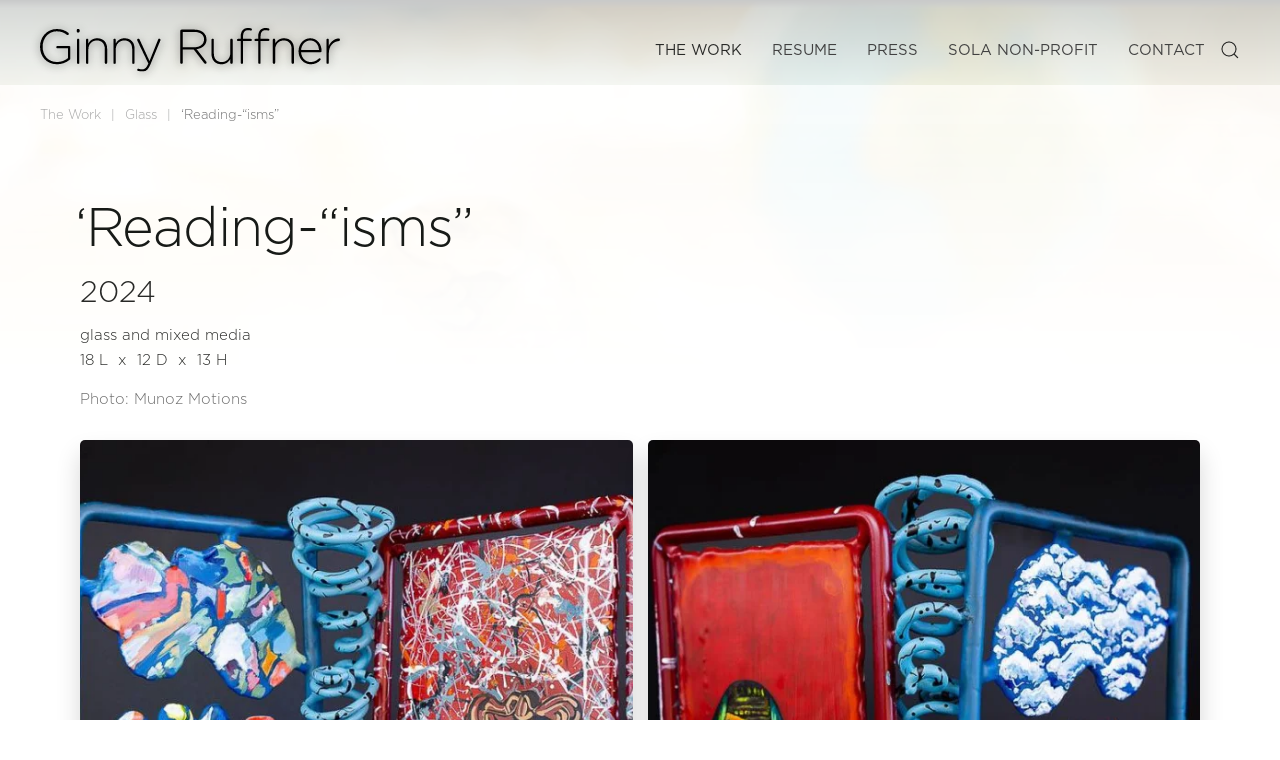

--- FILE ---
content_type: text/html; charset=utf-8
request_url: https://ginnyruffner.com/the-work/glass/untitled-tornado-book
body_size: 8007
content:
<!DOCTYPE html>
<html lang="en-gb" dir="ltr">
    <head>
        <meta name="viewport" content="width=device-width, initial-scale=1">
        <link rel="icon" href="/images/ginnyInitsLogo.png" sizes="any">
                <link rel="icon" href="/images/ginnyInitsLogo.png" type="image/svg+xml">
                <link rel="apple-touch-icon" href="/images/ginnyInitsLogo.png">
        <meta charset="utf-8">
	<meta name="robots" content="noindex, nofollow">
	<meta name="description" content="Seattle artist, Ginny Ruffner, can’t be summed up in one word, but the most commonly used term is “inspiring”.">
	<meta name="generator" content="You don't need to know this">
	<title>Ginny Ruffner, Artist - ‘Reading-“isms”</title>
	<link href="https://ginnyruffner.com/component/finder/search?format=opensearch&amp;Itemid=101" rel="search" title="OpenSearch Ginny Ruffner, Artist" type="application/opensearchdescription+xml">
<link href="/media/vendor/joomla-custom-elements/css/joomla-alert.min.css?0.2.0" rel="stylesheet">
	<link href="/media/system/css/joomla-fontawesome.min.css?4.5.3" rel="preload" as="style" onload="this.onload=null;this.rel='stylesheet'">
	<link href="/templates/yootheme_ruffner/css/theme.12.css?1758848956" rel="stylesheet">
	<link href="/templates/yootheme/css/theme.update.css?4.5.3" rel="stylesheet">
	<link href="/templates/yootheme_ruffner/css/custom.css?4.5.3" rel="stylesheet">
	<link href="/media/plg_system_jcepro/site/css/content.min.css?86aa0286b6232c4a5b58f892ce080277" rel="stylesheet">
<script src="/media/vendor/jquery/js/jquery.min.js?3.7.1"></script>
	<script src="/media/legacy/js/jquery-noconflict.min.js?504da4"></script>
	<script src="/media/vendor/awesomplete/js/awesomplete.min.js?1.1.7" defer></script>
	<script type="application/json" class="joomla-script-options new">{"joomla.jtext":{"JLIB_JS_AJAX_ERROR_OTHER":"An error has occurred while fetching the JSON data: HTTP %s status code.","JLIB_JS_AJAX_ERROR_PARSE":"A parse error has occurred while processing the following JSON data:<br><code style=\"color:inherit;white-space:pre-wrap;padding:0;margin:0;border:0;background:inherit;\">%s</code>","ERROR":"Error","MESSAGE":"Message","NOTICE":"Notice","WARNING":"Warning","JCLOSE":"Close","JOK":"OK","JOPEN":"Open"},"finder-search":{"url":"/component/finder/?task=suggestions.suggest&amp;format=json&amp;tmpl=component&amp;Itemid=101"},"system.paths":{"root":"","rootFull":"https://ginnyruffner.com/","base":"","baseFull":"https://ginnyruffner.com/"},"csrf.token":"f55955b1a919a2e5627940ccd3bd9759"}</script>
	<script src="/media/system/js/core.min.js?2cb912"></script>
	<script src="/media/com_finder/js/finder.min.js?5729ed" type="module"></script>
	<script src="/media/system/js/messages.min.js?9a4811" type="module"></script>
	<script src="/templates/yootheme/vendor/assets/uikit/dist/js/uikit.min.js?4.5.3"></script>
	<script src="/templates/yootheme/vendor/assets/uikit/dist/js/uikit-icons-soda.min.js?4.5.3"></script>
	<script src="/templates/yootheme/js/theme.js?4.5.3"></script>
	<script type="application/ld+json">{"@context":"https://schema.org","@graph":[{"@type":"Organization","@id":"https://ginnyruffner.com/#/schema/Organization/base","name":"Ginny Ruffner, Artist","url":"https://ginnyruffner.com/"},{"@type":"WebSite","@id":"https://ginnyruffner.com/#/schema/WebSite/base","url":"https://ginnyruffner.com/","name":"Ginny Ruffner, Artist","publisher":{"@id":"https://ginnyruffner.com/#/schema/Organization/base"},"potentialAction":{"@type":"SearchAction","target":"https://ginnyruffner.com/component/finder/search?q={search_term_string}&amp;Itemid=101","query-input":"required name=search_term_string"}},{"@type":"WebPage","@id":"https://ginnyruffner.com/#/schema/WebPage/base","url":"https://ginnyruffner.com/the-work/glass/untitled-tornado-book","name":"Ginny Ruffner, Artist - ‘Reading-“isms”","description":"Seattle artist, Ginny Ruffner, can’t be summed up in one word, but the most commonly used term is “inspiring”.","isPartOf":{"@id":"https://ginnyruffner.com/#/schema/WebSite/base"},"about":{"@id":"https://ginnyruffner.com/#/schema/Organization/base"},"inLanguage":"en-GB"},{"@type":"Article","@id":"https://ginnyruffner.com/#/schema/com_content/article/1010","name":"‘Reading-“isms”","headline":"‘Reading-“isms”","inLanguage":"en-GB","articleSection":"Glass","isPartOf":{"@id":"https://ginnyruffner.com/#/schema/WebPage/base"}}]}</script>
	<script>window.yootheme ||= {}; var $theme = yootheme.theme = {"i18n":{"close":{"label":"Close"},"totop":{"label":"Back to top"},"marker":{"label":"Open"},"navbarToggleIcon":{"label":"Open Menu"},"paginationPrevious":{"label":"Previous page"},"paginationNext":{"label":"Next Page"},"searchIcon":{"toggle":"Open Search","submit":"Submit Search"},"slider":{"next":"Next slide","previous":"Previous slide","slideX":"Slide %s","slideLabel":"%s of %s"},"slideshow":{"next":"Next slide","previous":"Previous slide","slideX":"Slide %s","slideLabel":"%s of %s"},"lightboxPanel":{"next":"Next slide","previous":"Previous slide","slideLabel":"%s of %s","close":"Close"}}};</script>
	<script>jQuery(function($){
      $('.gr-print-button a').attr({onclick:"window.open(this.href,'win2','status=no,toolbar=no,scrollbars=yes,titlebar=no,menubar=no,resizable=yes,width=100%,directories=no,location=no'); return false;", rel:"nofollow"});
  });

 function printDiv(divName) {
     var printContents = document.getElementsByClassName("printable-area")[0].innerHTML;
     var originalContents = document.body.innerHTML;
     document.body.innerHTML = printContents;
     window.print();
     document.body.innerHTML = originalContents;
}
<script></script>
<link rel="stylesheet" href="https://use.typekit.net/ddh3vte.css"></script>

    </head>
    <body class="">

        <div class="uk-hidden-visually uk-notification uk-notification-top-left uk-width-auto">
            <div class="uk-notification-message">
                <a href="#tm-main" class="uk-link-reset">Skip to main content</a>
            </div>
        </div>

                <div class="tm-page-container uk-clearfix">

		<!-- MH: Background rotator for Ginny's pages -->
					<div class="uk-position-cover uk-position-fixed"  id="gr-page-wrapper" >
						
<div class="uk-panel" id="module-114">

    
    <div class="uk-grid tm-grid-expand uk-child-width-1-1 uk-grid-margin">
<div class="uk-width-1-1">
    
        
            
            
            
                
                    
<div class="uk-margin" uk-slideshow="ratio: false; animation: fade; velocity: 0.3; autoplay: 1; pauseOnHover: false; ; autoplayInterval: 10000;">
    <div class="uk-position-relative">
        
            <div class="uk-slideshow-items" uk-height-viewport="offset-top: true; minHeight: 300;">                
                    <div class="el-item">

    
        
                        <div class="uk-position-cover uk-animation-kenburns uk-animation-reverse" style="-webkit-animation-duration: 20s; animation-duration: 20s;">            
                
<img src="/templates/yootheme/cache/81/ginny-4717-814d037f.webp" srcset="/templates/yootheme/cache/d9/ginny-4717-d90116a6.webp 768w, /templates/yootheme/cache/68/ginny-4717-682fc192.webp 1024w, /templates/yootheme/cache/e4/ginny-4717-e409d331.webp 1366w, /templates/yootheme/cache/60/ginny-4717-60152822.webp 1600w, /templates/yootheme/cache/91/ginny-4717-917d5a37.webp 1920w, /templates/yootheme/cache/81/ginny-4717-814d037f.webp 2800w" sizes="(max-aspect-ratio: 2800/2000) 140vh" width="2800" height="2000" alt loading="eager" class="el-image" uk-cover>
                        </div>            
        
        
        
    
</div>
                
                    <div class="el-item">

    
        
                        <div class="uk-position-cover uk-animation-kenburns uk-animation-reverse" style="-webkit-animation-duration: 20s; animation-duration: 20s;">            
                
<img src="/templates/yootheme/cache/9d/ginny-4719-9d588e3f.webp" srcset="/templates/yootheme/cache/e9/ginny-4719-e99be3af.webp 768w, /templates/yootheme/cache/11/ginny-4719-11c3e3c3.webp 1024w, /templates/yootheme/cache/9d/ginny-4719-9de5f160.webp 1366w, /templates/yootheme/cache/7c/ginny-4719-7c00a562.webp 1600w, /templates/yootheme/cache/8d/ginny-4719-8d68d777.webp 1920w, /templates/yootheme/cache/9d/ginny-4719-9d588e3f.webp 2800w" sizes="(max-aspect-ratio: 2800/2000) 140vh" width="2800" height="2000" alt loading="lazy" class="el-image" uk-cover>
                        </div>            
        
        
        
    
</div>
                
                    <div class="el-item">

    
        
                        <div class="uk-position-cover uk-animation-kenburns uk-animation-reverse" style="-webkit-animation-duration: 20s; animation-duration: 20s;">            
                
<img src="/templates/yootheme/cache/f1/ginny-4720-f13f8d79.webp" srcset="/templates/yootheme/cache/14/ginny-4720-14cf6471.webp 768w, /templates/yootheme/cache/70/ginny-4720-70554897.webp 1024w, /templates/yootheme/cache/fc/ginny-4720-fc735a34.webp 1366w, /templates/yootheme/cache/10/ginny-4720-1067a624.webp 1600w, /templates/yootheme/cache/e1/ginny-4720-e10fd431.webp 1920w, /templates/yootheme/cache/f1/ginny-4720-f13f8d79.webp 2800w" sizes="(max-aspect-ratio: 2800/2000) 140vh" width="2800" height="2000" alt loading="lazy" class="el-image" uk-cover>
                        </div>            
        
        
        
    
</div>
                
                    <div class="el-item">

    
        
                        <div class="uk-position-cover uk-animation-kenburns uk-animation-reverse" style="-webkit-animation-duration: 20s; animation-duration: 20s;">            
                
<img src="/templates/yootheme/cache/71/ginny-4725-7112a62f.webp" srcset="/templates/yootheme/cache/ea/ginny-4725-ea64bad6.webp 768w, /templates/yootheme/cache/38/ginny-4725-3819d502.webp 1024w, /templates/yootheme/cache/b4/ginny-4725-b43fc7a1.webp 1366w, /templates/yootheme/cache/90/ginny-4725-904a8d72.webp 1600w, /templates/yootheme/cache/61/ginny-4725-6122ff67.webp 1920w, /templates/yootheme/cache/71/ginny-4725-7112a62f.webp 2800w" sizes="(max-aspect-ratio: 2800/2000) 140vh" width="2800" height="2000" alt loading="lazy" class="el-image" uk-cover>
                        </div>            
        
        
        
    
</div>
                
                    <div class="el-item">

    
        
                        <div class="uk-position-cover uk-animation-kenburns uk-animation-reverse" style="-webkit-animation-duration: 20s; animation-duration: 20s;">            
                
<img src="/templates/yootheme/cache/46/ginny-1143689-4646ba96.webp" srcset="/templates/yootheme/cache/1e/ginny-1143689-1e51a288.webp 768w, /templates/yootheme/cache/b4/ginny-1143689-b43e9ce9.webp 1024w, /templates/yootheme/cache/38/ginny-1143689-38188e4a.webp 1366w, /templates/yootheme/cache/a7/ginny-1143689-a71e91cb.webp 1600w, /templates/yootheme/cache/56/ginny-1143689-5676e3de.webp 1920w, /templates/yootheme/cache/46/ginny-1143689-4646ba96.webp 2800w" sizes="(max-aspect-ratio: 2800/2000) 140vh" width="2800" height="2000" alt loading="lazy" class="el-image" uk-cover>
                        </div>            
        
        
        
    
</div>
                
                    <div class="el-item">

    
        
                        <div class="uk-position-cover uk-animation-kenburns uk-animation-reverse" style="-webkit-animation-duration: 20s; animation-duration: 20s;">            
                
<img src="/templates/yootheme/cache/34/ginny-1143706-34e62c30.webp" srcset="/templates/yootheme/cache/88/ginny-1143706-8854056c.webp 768w, /templates/yootheme/cache/13/ginny-1143706-13cfbf2f.webp 1024w, /templates/yootheme/cache/9f/ginny-1143706-9fe9ad8c.webp 1366w, /templates/yootheme/cache/d5/ginny-1143706-d5be076d.webp 1600w, /templates/yootheme/cache/24/ginny-1143706-24d67578.webp 1920w, /templates/yootheme/cache/34/ginny-1143706-34e62c30.webp 2800w" sizes="(max-aspect-ratio: 2800/2000) 140vh" width="2800" height="2000" alt loading="lazy" class="el-image" uk-cover>
                        </div>            
        
        
        
    
</div>
                
                    <div class="el-item">

    
        
                        <div class="uk-position-cover uk-animation-kenburns uk-animation-reverse" style="-webkit-animation-duration: 20s; animation-duration: 20s;">            
                
<img src="/templates/yootheme/cache/29/ginny-1143717-29b71626.webp" srcset="/templates/yootheme/cache/b1/ginny-1143717-b110e5ac.webp 768w, /templates/yootheme/cache/85/ginny-1143717-858f39b5.webp 1024w, /templates/yootheme/cache/09/ginny-1143717-09a92b16.webp 1366w, /templates/yootheme/cache/c8/ginny-1143717-c8ef3d7b.webp 1600w, /templates/yootheme/cache/39/ginny-1143717-39874f6e.webp 1920w, /templates/yootheme/cache/29/ginny-1143717-29b71626.webp 2800w" sizes="(max-aspect-ratio: 2800/2000) 140vh" width="2800" height="2000" alt loading="lazy" class="el-image" uk-cover>
                        </div>            
        
        
        
    
</div>
                
                    <div class="el-item">

    
        
                        <div class="uk-position-cover uk-animation-kenburns uk-animation-reverse" style="-webkit-animation-duration: 20s; animation-duration: 20s;">            
                
<img src="/templates/yootheme/cache/35/ginny-1143719-35a29b66.webp" srcset="/templates/yootheme/cache/81/ginny-1143719-818a10a5.webp 768w, /templates/yootheme/cache/fc/ginny-1143719-fc631be4.webp 1024w, /templates/yootheme/cache/70/ginny-1143719-70450947.webp 1366w, /templates/yootheme/cache/d4/ginny-1143719-d4fab03b.webp 1600w, /templates/yootheme/cache/25/ginny-1143719-2592c22e.webp 1920w, /templates/yootheme/cache/35/ginny-1143719-35a29b66.webp 2800w" sizes="(max-aspect-ratio: 2800/2000) 140vh" width="2800" height="2000" alt loading="lazy" class="el-image" uk-cover>
                        </div>            
        
        
        
    
</div>
                
                    <div class="el-item">

    
        
                        <div class="uk-position-cover uk-animation-kenburns uk-animation-reverse" style="-webkit-animation-duration: 20s; animation-duration: 20s;">            
                
<img src="/templates/yootheme/cache/1e/ginny-1143721-1ed66edb.webp" srcset="/templates/yootheme/cache/94/ginny-1143721-94c907da.webp 768w, /templates/yootheme/cache/3c/ginny-1143721-3ccc345e.webp 1024w, /templates/yootheme/cache/b0/ginny-1143721-b0ea26fd.webp 1366w, /templates/yootheme/cache/ff/ginny-1143721-ff8e4586.webp 1600w, /templates/yootheme/cache/0e/ginny-1143721-0ee63793.webp 1920w, /templates/yootheme/cache/1e/ginny-1143721-1ed66edb.webp 2800w" sizes="(max-aspect-ratio: 2800/2000) 140vh" width="2800" height="2000" alt loading="lazy" class="el-image" uk-cover>
                        </div>            
        
        
        
    
</div>
                
                    <div class="el-item">

    
        
                        <div class="uk-position-cover uk-animation-kenburns uk-animation-reverse" style="-webkit-animation-duration: 20s; animation-duration: 20s;">            
                
<img src="/templates/yootheme/cache/9e/ginny-1143724-9efb458d.webp" srcset="/templates/yootheme/cache/6a/ginny-1143724-6a62d97d.webp 768w, /templates/yootheme/cache/74/ginny-1143724-7480a9cb.webp 1024w, /templates/yootheme/cache/f8/ginny-1143724-f8a6bb68.webp 1366w, /templates/yootheme/cache/7f/ginny-1143724-7fa36ed0.webp 1600w, /templates/yootheme/cache/8e/ginny-1143724-8ecb1cc5.webp 1920w, /templates/yootheme/cache/9e/ginny-1143724-9efb458d.webp 2800w" sizes="(max-aspect-ratio: 2800/2000) 140vh" width="2800" height="2000" alt loading="lazy" class="el-image" uk-cover>
                        </div>            
        
        
        
    
</div>
                
                    <div class="el-item">

    
        
                        <div class="uk-position-cover uk-animation-kenburns uk-animation-reverse" style="-webkit-animation-duration: 20s; animation-duration: 20s;">            
                
<img src="/templates/yootheme/cache/34/ginny-1143731-34fe56b9.webp" srcset="/templates/yootheme/cache/35/ginny-1143731-35f08334.webp 768w, /templates/yootheme/cache/7b/ginny-1143731-7bdfc2a5.webp 1024w, /templates/yootheme/cache/f7/ginny-1143731-f7f9d006.webp 1366w, /templates/yootheme/cache/d5/ginny-1143731-d5a67de4.webp 1600w, /templates/yootheme/cache/24/ginny-1143731-24ce0ff1.webp 1920w, /templates/yootheme/cache/34/ginny-1143731-34fe56b9.webp 2800w" sizes="(max-aspect-ratio: 2800/2000) 140vh" width="2800" height="2000" alt loading="lazy" class="el-image" uk-cover>
                        </div>            
        
        
        
    
</div>
                
                    <div class="el-item">

    
        
                        <div class="uk-position-cover uk-animation-kenburns uk-animation-reverse" style="-webkit-animation-duration: 20s; animation-duration: 20s;">            
                
<img src="/templates/yootheme/cache/2b/ginny-1143742-2b12e49a.webp" srcset="/templates/yootheme/cache/07/ginny-1143742-07f7a69e.webp 768w, /templates/yootheme/cache/4d/ginny-1143742-4dee8f76.webp 1024w, /templates/yootheme/cache/c1/ginny-1143742-c1c89dd5.webp 1366w, /templates/yootheme/cache/ca/ginny-1143742-ca4acfc7.webp 1600w, /templates/yootheme/cache/3b/ginny-1143742-3b22bdd2.webp 1920w, /templates/yootheme/cache/2b/ginny-1143742-2b12e49a.webp 2800w" sizes="(max-aspect-ratio: 2800/2000) 140vh" width="2800" height="2000" alt loading="lazy" class="el-image" uk-cover>
                        </div>            
        
        
        
    
</div>
                            </div>
        
        
        
    </div>
    
</div>
                
            
        
    
</div></div>
</div>

					</div>
		<!-- End rotator position -->
		
		
            
            
        
                


<header class="tm-header-mobile uk-hidden@m">


    
        <div class="uk-navbar-container">

            <div class="uk-container uk-container-expand">
                <nav class="uk-navbar" uk-navbar="{&quot;align&quot;:&quot;center&quot;,&quot;container&quot;:&quot;.tm-header-mobile&quot;,&quot;boundary&quot;:&quot;.tm-header-mobile .uk-navbar-container&quot;}">

                                        <div class="uk-navbar-left ">

                        
                                                    <a uk-toggle href="#tm-dialog-mobile" class="uk-navbar-toggle">

        
        <div uk-navbar-toggle-icon></div>

        
    </a>
                        
                        
                    </div>
                    
                                        <div class="uk-navbar-center">

                                                    <a href="https://ginnyruffner.com/" aria-label="Back to home" class="uk-logo uk-navbar-item">
    <img alt="Ginny Ruffner, Artist" loading="eager" width="200" height="29" src="/images/logo.svg"></a>
                        
                        
                    </div>
                    
                    
                </nav>
            </div>

        </div>

    



        <div id="tm-dialog-mobile" uk-offcanvas="container: true; overlay: true" mode="slide">
        <div class="uk-offcanvas-bar uk-flex uk-flex-column">

                        <button class="uk-offcanvas-close uk-close-large" type="button" uk-close uk-toggle="cls: uk-close-large; mode: media; media: @s"></button>
            
                        <div class="uk-margin-auto-bottom">
                
<div class="uk-grid uk-child-width-1-1" uk-grid>    <div>
<div class="uk-panel" id="module-menu-dialog-mobile">

    
    
<ul class="uk-nav uk-nav-default uk-nav-accordion" uk-nav="targets: &gt; .js-accordion">
    
	<li class="item-147 uk-active js-accordion uk-open uk-parent"><a href>The Work <span uk-nav-parent-icon></span></a>
	<ul class="uk-nav-sub">

		<li class="item-338"><a href="/the-work/ginny-ruffners-ar-app">Ruffner's AR App</a></li>
		<li class="item-148"><a href="/the-work/augmented-reality">Augmented Reality</a></li>
		<li class="item-149 uk-active"><a href="/the-work/glass">Glass</a></li>
		<li class="item-150"><a href="/the-work/metal">Metal and Glass</a></li>
		<li class="item-401"><a href="/the-work/paintings">Paintings</a></li>
		<li class="item-151"><a href="/the-work/commissions">Commissions</a></li>
		<li class="item-152"><a href="/the-work/public-art">Public Art</a></li>
		<li class="item-153"><a href="/the-work/installations">Installations</a></li>
		<li class="item-154"><a href="/the-work/books">Books</a></li>
		<li class="item-155"><a href="/the-work/works-on-paper">Works on Paper</a></li></ul></li>
	<li class="item-138 js-accordion uk-parent"><a href>Resume <span uk-nav-parent-icon></span></a>
	<ul class="uk-nav-sub">

		<li class="item-139"><a href="/resume/museum-collections">Museum Collections</a></li>
		<li class="item-140"><a href="/resume/public-collections">Public Collections</a></li>
		<li class="item-141"><a href="/resume/solo-exhibitions">Solo Exhibitions</a></li>
		<li class="item-142"><a href="/resume/installations">Installations</a></li>
		<li class="item-143"><a href="/resume/selected-group-exhibitions">Selected Group Exhibitions</a></li>
		<li class="item-144"><a href="/resume/public-art">Public Art</a></li>
		<li class="item-145"><a href="/resume/honors">Honors</a></li>
		<li class="item-146"><a href="/resume/lectures">Lectures</a></li>
		<li class="item-284"><a href="/resume/teaching-residencies">Teaching/Residencies</a></li>
		<li class="item-285"><a href="/resume/other-professional-experience">Other Professional Experience</a></li>
		<li class="item-286"><a href="/resume/education">Education</a></li>
		<li class="item-287"><a href="/resume/articles-in-print">Articles in Print</a></li>
		<li class="item-288"><a href="/resume/online-articles">Online Articles</a></li>
		<li class="item-289"><a href="/resume/inclusion-in-these-books">Inclusion in These Books</a></li>
		<li class="item-290"><a href="/resume/authored-publications">Authored Publications</a></li>
		<li class="item-353"><a href="/resume/the-movie">The Movie</a></li></ul></li>
	<li class="item-170"><a href="/press">Press</a></li>
	<li class="item-174 uk-nav-header">Events</li>
	<li class="item-175"><a href="http://solaseattle.org/" target="_blank">SOLA Non-profit</a></li>
	<li class="item-176"><a href="/contact">Contact</a></li></ul>

</div>
</div>    <div>
<div class="uk-panel" id="module-tm-4">

    
    

    <form id="search-tm-4" action="/component/finder/search?Itemid=101" method="get" role="search" class="uk-search js-finder-searchform uk-search-default uk-width-1-1"><span uk-search-icon></span><input name="q" class="js-finder-search-query uk-search-input" placeholder="Search" required aria-label="Search" type="search"><input type="hidden" name="Itemid" value="101"></form>
    

</div>
</div></div>
            </div>
            
            
        </div>
    </div>
    
    
    

</header>




<header class="tm-header uk-visible@m">



        <div uk-sticky media="@m" show-on-up animation="uk-animation-slide-top" cls-active="uk-navbar-sticky" sel-target=".uk-navbar-container">
    
        <div class="uk-navbar-container">

            <div class="uk-container tm-page-width">
                <nav class="uk-navbar" uk-navbar="{&quot;align&quot;:&quot;center&quot;,&quot;container&quot;:&quot;.tm-header &gt; [uk-sticky]&quot;,&quot;boundary&quot;:&quot;.tm-header .uk-navbar-container&quot;}">

                                        <div class="uk-navbar-left ">

                                                    <a href="https://ginnyruffner.com/" aria-label="Back to home" class="uk-logo uk-navbar-item">
    <img alt="Ginny Ruffner, Artist" loading="eager" width="300" height="44" src="/images/logo.svg"><picture>
<source type="image/webp" srcset="/templates/yootheme/cache/33/logo_white-33feb3ad.webp 300w, /templates/yootheme/cache/5c/logo_white-5c2918e3.webp 599w, /templates/yootheme/cache/66/logo_white-66ca027a.webp 600w" sizes="(min-width: 300px) 300px">
<img class="uk-logo-inverse" alt="Ginny Ruffner, Artist" loading="eager" src="/templates/yootheme/cache/d4/logo_white-d4ce7e6e.png" width="300" height="52">
</picture></a>
                        
                        
                        
                    </div>
                    
                    
                                        <div class="uk-navbar-right">

                                                    
<ul class="uk-navbar-nav">
    
	<li class="item-147 uk-active uk-parent"><a href role="button">The Work</a>
	<div class="uk-drop uk-navbar-dropdown uk-navbar-dropdown-width-3" mode="hover" pos="bottom-center"><div class="uk-drop-grid uk-child-width-1-3" uk-grid><div><ul class="uk-nav uk-navbar-dropdown-nav">

		<li class="item-338"><a href="/the-work/ginny-ruffners-ar-app">Ruffner's AR App</a></li>
		<li class="item-148"><a href="/the-work/augmented-reality">Augmented Reality</a></li>
		<li class="item-149 uk-active"><a href="/the-work/glass">Glass</a></li>
		<li class="item-150"><a href="/the-work/metal">Metal and Glass</a></li></ul></div><div><ul class="uk-nav uk-navbar-dropdown-nav">

		<li class="item-401"><a href="/the-work/paintings">Paintings</a></li>
		<li class="item-151"><a href="/the-work/commissions">Commissions</a></li>
		<li class="item-152"><a href="/the-work/public-art">Public Art</a></li></ul></div><div><ul class="uk-nav uk-navbar-dropdown-nav">

		<li class="item-153"><a href="/the-work/installations">Installations</a></li>
		<li class="item-154"><a href="/the-work/books">Books</a></li>
		<li class="item-155"><a href="/the-work/works-on-paper">Works on Paper</a></li></ul></div></div></div></li>
	<li class="item-138 uk-parent"><a href role="button">Resume</a>
	<div class="uk-drop uk-navbar-dropdown uk-navbar-dropdown-width-3" mode="hover" pos="bottom-center"><div class="uk-drop-grid uk-child-width-1-3" uk-grid><div><ul class="uk-nav uk-navbar-dropdown-nav">

		<li class="item-139"><a href="/resume/museum-collections">Museum Collections</a></li>
		<li class="item-140"><a href="/resume/public-collections">Public Collections</a></li>
		<li class="item-141"><a href="/resume/solo-exhibitions">Solo Exhibitions</a></li>
		<li class="item-142"><a href="/resume/installations">Installations</a></li>
		<li class="item-143"><a href="/resume/selected-group-exhibitions">Selected Group Exhibitions</a></li>
		<li class="item-144"><a href="/resume/public-art">Public Art</a></li></ul></div><div><ul class="uk-nav uk-navbar-dropdown-nav">

		<li class="item-145"><a href="/resume/honors">Honors</a></li>
		<li class="item-146"><a href="/resume/lectures">Lectures</a></li>
		<li class="item-284"><a href="/resume/teaching-residencies">Teaching/Residencies</a></li>
		<li class="item-285"><a href="/resume/other-professional-experience">Other Professional Experience</a></li>
		<li class="item-286"><a href="/resume/education">Education</a></li></ul></div><div><ul class="uk-nav uk-navbar-dropdown-nav">

		<li class="item-287"><a href="/resume/articles-in-print">Articles in Print</a></li>
		<li class="item-288"><a href="/resume/online-articles">Online Articles</a></li>
		<li class="item-289"><a href="/resume/inclusion-in-these-books">Inclusion in These Books</a></li>
		<li class="item-290"><a href="/resume/authored-publications">Authored Publications</a></li>
		<li class="item-353"><a href="/resume/the-movie">The Movie</a></li></ul></div></div></div></li>
	<li class="item-170"><a href="/press">Press</a></li>
	<li class="item-175"><a href="http://solaseattle.org/" target="_blank">SOLA Non-profit</a></li>
	<li class="item-176"><a href="/contact">Contact</a></li></ul>

                        
                                                    

    <a class="uk-navbar-toggle" id="module-tm-3" href="#search-tm-3-search" uk-search-icon uk-toggle></a>

    <div uk-modal id="search-tm-3-search" class="uk-modal">
        <div class="uk-modal-dialog uk-modal-body">

            
            
                <form id="search-tm-3" action="/component/finder/search?Itemid=101" method="get" role="search" class="uk-search js-finder-searchform uk-width-1-1 uk-search-medium"><span uk-search-icon></span><input name="q" class="js-finder-search-query uk-search-input" placeholder="Search" required aria-label="Search" type="search" autofocus><input type="hidden" name="Itemid" value="101"></form>
                
            
        </div>
    </div>


                        
                    </div>
                    
                </nav>
            </div>

        </div>

        </div>
    







</header>

        
        <div class="tm-page uk-margin-auto tm-page-margin-top tm-page-margin-bottom">

            
            

            <main id="tm-main" >

                
                <div id="system-message-container" aria-live="polite"></div>

                <!-- Builder #template-3P6m2sE1 --><style class="uk-margin-remove-adjacent">#template-3P6m2sE1\#0 .fs-grid-text-3, #template-3P6m2sE1\#0 .fs-grid-text-4, #template-3P6m2sE1\#0 .fs-grid-text-10{line-height: 1.2em;}#template-3P6m2sE1\#0 .fs-grid-fieldset-4{margin-top: 5px;}#template-3P6m2sE1\#0 .fs-grid-fieldset-6, #template-3P6m2sE1\#0 .fs-grid-fieldset-7, #template-3P6m2sE1\#0 .fs-grid-fieldset-8{margin: 0; display: flex; width: auto; justify-content: flex-start;}#template-3P6m2sE1\#0 .fs-grid-fieldset-7, #template-3P6m2sE1\#0 .fs-grid-fieldset-8{padding-left: 10px;}#template-3P6m2sE1\#0 .fs-grid-text-6, #template-3P6m2sE1\#0 .fs-grid-text-7, #template-3P6m2sE1\#0 .fs-grid-text-8{line-height: 1.8em;}</style>
<div class="uk-section-default uk-section uk-section-xsmall uk-padding-remove-bottom">
    
        
        
        
            
                                <div class="uk-container">                
                    <div class="uk-grid tm-grid-expand uk-child-width-1-1 uk-margin-large">
<div class="uk-width-1-1">
    
        
            
            
            
                
                    

<nav aria-label="Breadcrumb">
    <ul class="uk-breadcrumb uk-margin-remove-bottom" vocab="https://schema.org/" typeof="BreadcrumbList">
    
            <li class="uk-disabled">
            <a>The Work</a>
            </li>    
            <li property="itemListElement" typeof="ListItem">            <a href="/the-work/glass" property="item" typeof="WebPage"><span property="name">Glass</span></a>
            <meta property="position" content="1">
            </li>    
            <li property="itemListElement" typeof="ListItem">            <span property="name" aria-current="page">‘Reading-“isms”</span>            <meta property="position" content="2">
            </li>    
    </ul>
</nav>

                
            
        
    
</div></div>
                                </div>                
            
        
    
</div>
<div class="uk-section-default uk-section uk-section-small uk-padding-remove-top">
    
        
        
        
            
                                <div class="uk-container">                
                    <div class="uk-grid tm-grid-expand uk-child-width-1-1 uk-grid-margin">
<div class="uk-grid-item-match uk-width-1-1">
        <div class="uk-tile-default uk-tile">    
        
            
            
            
                
                    
<div class="fs-grid uk-inline uk-margin uk-text-center" id="template-3P6m2sE1#0">
    

            <div id="js-ea17e" class="uk-flex-middle uk-grid-column-small uk-grid-row-medium uk-grid-match uk-child-width-expand fs-load-more-container" uk-grid uk-lightbox="toggle: div.fs-load-more-item:not([style*=&quot;display: none&quot;]) a.fs-grid-lightbox-link[data-type];">                            <div class="fs-grid-item-1-container fs-load-more-item fs-mw uk-width-1-1">            
<div class="fs-grid-item-holder">




    
                
    

    
                
    

    
                
    

    
                
    

    
                
    

    
                
    



<div id="Artwork Copy" class="el-item fs-grid-item-1 uk-panel uk-margin-remove-first-child uk-display-block" >


    
                        




    
                
    

    
                
    

    
                
    

    
                
    

    
                
    

    
                
    














    
                
            

                
    
        
        <div class="fs-grid-nested-1-container uk-panel">
        
        
        
        <div class="fs-grid-nested-1 uk-child-width-1-1 uk-text-left uk-grid-column-small uk-grid-row-small uk-grid-match" uk-grid>
                


    
        
        <div class="fs-grid-fieldset fs-grid-fieldset-1 fs-mw">
        <span class="uk-panel uk-margin-remove-first-child">
        
            
            
                            <h1 class="fs-grid-text fs-grid-text-1 uk-heading-small uk-margin-remove-bottom uk-margin-remove-top uk-flex-center">‘Reading-“isms”</h1>            
            
            
        
        </span>
        </div>
    

    
        
        <div class="fs-grid-fieldset fs-grid-fieldset-2 fs-mw">
        <span class="uk-panel uk-margin-remove-first-child">
        
            
            
                            <div class="fs-grid-text fs-grid-text-2 uk-h2 uk-margin-remove-bottom uk-margin-remove-top uk-flex-center">2024</div>            
            
            
        
        </span>
        </div>
    

    
        
        <div class="fs-grid-fieldset fs-grid-fieldset-3 fs-mw">
        <span class="uk-panel uk-margin-remove-first-child">
        
            
            
                            <span class="fs-grid-text fs-grid-text-3 uk-text-emphasis uk-margin-remove-bottom uk-margin-remove-top uk-flex-center">glass and mixed media</span>            
            
            
        
        </span>
        </div>
    

    

    

    
        
        <div class="fs-grid-fieldset fs-grid-fieldset-6 fs-mw">
        <span class="uk-panel uk-margin-remove-first-child">
        
            
            
                            <span class="fs-grid-text fs-grid-text-6 uk-text-emphasis uk-margin-remove-bottom uk-margin-remove-top uk-flex-center">18 L</span>            
            
            
        
        </span>
        </div>
    

    
        
        <div class="fs-grid-fieldset fs-grid-fieldset-7 fs-mw">
        <span class="uk-panel uk-margin-remove-first-child">
        
            
            
                            <span class="fs-grid-text fs-grid-text-7 uk-text-emphasis uk-margin-remove-bottom uk-margin-remove-top uk-flex-center">x&nbsp;&nbsp;12 D</span>            
            
            
        
        </span>
        </div>
    

    
        
        <div class="fs-grid-fieldset fs-grid-fieldset-8 fs-mw">
        <span class="uk-panel uk-margin-remove-first-child">
        
            
            
                            <span class="fs-grid-text fs-grid-text-8 uk-text-emphasis uk-margin-remove-bottom uk-margin-remove-top uk-flex-center">x&nbsp;&nbsp;13 H</span>            
            
            
        
        </span>
        </div>
    

    
        
        <div class="fs-grid-fieldset fs-grid-fieldset-9 fs-mw">
        <span class="uk-panel uk-margin-remove-first-child">
        
            
            
                            <div class="fs-grid-text fs-grid-text-9 uk-meta uk-flex-center">Photo: Munoz Motions</div>            
            
            
        
        </span>
        </div>
    

    

    

    

    

    

    

    

    

    

    

    

        </div>
        

        

        </div>
    

                
    

                
    

                
    

                
    

                
    
        









    
                
    

    
                
    

    
                
    

    
                
    

    
                
            

                
    

                
    

                
    

                
    

                
    

                
    
        








    
                
    

    
                
            

                
    

                
    

                
    

                
    

                
    

                
    
        

            
    


</div>




    
                
    

    
                
    

    
                
    

    
                
    

    
                
    

    
                
    



</div>            </div>                                <div class="fs-grid-item-2-container fs-load-more-item fs-mw">            
<div class="fs-grid-item-holder">




    
                
    

    
                
    

    
                
    

    
                
    

    
                
    

    
                
    



<div class="el-item fs-grid-item-2 uk-panel uk-margin-remove-first-child uk-display-block" >


    
                        




    
                
    

    
                
    

    
                
    

    
                
    

    
                
    

    
                
    








    <div>
        




    
                
    

    
                
    

    
                
    

    
                
    

    
                
    

    
                
    



<a href="/images/thework/glass/2024/Picasso_BookA.jpg" data-type="image" class="fs-lightbox-link fs-grid-lightbox-link uk-position-relative uk-position-z-index" aria-label="Lightbox Element"><div class="uk-inline-clip uk-transition-toggle uk-border-rounded uk-box-shadow-large uk-box-shadow-hover-medium"><picture>
<source type="image/webp" srcset="/templates/yootheme/cache/17/Picasso_BookA-17deb65b.webp 600w, /templates/yootheme/cache/8c/Picasso_BookA-8cf0d980.webp 668w" sizes="(min-width: 600px) 600px">
<img src="/templates/yootheme/cache/cd/Picasso_BookA-cdb00c16.jpeg" width="600" height="600" class="el-image uk-transition-scale-down uk-transition-opaque" alt loading="lazy">
</picture></div></a>




    
                
    

    
                
    

    
                
    

    
                
    

    
                
    

    
                
    


    </div>






    
                
            

                
    
        
        <div class="fs-grid-nested-1-container uk-panel">
        
        
        
        <div class="fs-grid-nested-1 uk-child-width-1-1 uk-text-left uk-grid-column-small uk-grid-row-small uk-grid-match" uk-grid>
                


    

    

    

    

    

    

    

    

    

    

    

    

    

    

    

    

    

    

    

    

        </div>
        

        

        </div>
    

                
    

                
    

                
    

                
    

                
    
        









    
                
    

    
                
    

    
                
    

    
                
    

    
                
            

                
    

                
    

                
    

                
    

                
    

                
    
        


    <div class="uk-margin-top uk-display-block"><a href="/images/thework/glass/2024/Picasso_BookA.jpg" data-type="image" class="fs-lightbox-link fs-grid-lightbox-link uk-position-relative uk-position-z-index el-link uk-button uk-button-default" aria-label="Lightbox Element"> </a></div>





    
                
    

    
                
    

    
                
    

    
                
    

    
                
    

    
                
    


            
    


</div>




    
                
    

    
                
    

    
                
    

    
                
    

    
                
    

    
                
    



</div>            </div>                                <div class="fs-grid-item-3-container fs-load-more-item fs-mw">            
<div class="fs-grid-item-holder">




    
                
    

    
                
    

    
                
    

    
                
    

    
                
    

    
                
    



<div class="el-item fs-grid-item-3 uk-panel uk-margin-remove-first-child uk-display-block" >


    
                        




    
                
    

    
                
    

    
                
    

    
                
    

    
                
    

    
                
    








    <div>
        




    
                
    

    
                
    

    
                
    

    
                
    

    
                
    

    
                
    



<a href="/images/thework/glass/2024/Picasso_Book_Back.jpg" data-type="image" class="fs-lightbox-link fs-grid-lightbox-link uk-position-relative uk-position-z-index" aria-label="Lightbox Element"><div class="uk-inline-clip uk-transition-toggle uk-border-rounded uk-box-shadow-large uk-box-shadow-hover-medium"><picture>
<source type="image/webp" srcset="/templates/yootheme/cache/1d/Picasso_Book_Back-1ddeba71.webp 600w, /templates/yootheme/cache/86/Picasso_Book_Back-86f0d5aa.webp 668w" sizes="(min-width: 600px) 600px">
<img src="/templates/yootheme/cache/9f/Picasso_Book_Back-9fc33258.jpeg" width="600" height="600" class="el-image uk-transition-scale-down uk-transition-opaque" alt loading="lazy">
</picture></div></a>




    
                
    

    
                
    

    
                
    

    
                
    

    
                
    

    
                
    


    </div>






    
                
            

                
    
        
        <div class="fs-grid-nested-1-container uk-panel">
        
        
        
        <div class="fs-grid-nested-1 uk-child-width-1-1 uk-text-left uk-grid-column-small uk-grid-row-small uk-grid-match" uk-grid>
                


    

    

    

    

    

    

    

    

    

    

    

    

    

    

    

    

    

    

    

    

        </div>
        

        

        </div>
    

                
    

                
    

                
    

                
    

                
    
        









    
                
    

    
                
    

    
                
    

    
                
    

    
                
            

                
    

                
    

                
    

                
    

                
    

                
    
        


    <div class="uk-margin-top uk-display-block"><a href="/images/thework/glass/2024/Picasso_Book_Back.jpg" data-type="image" class="fs-lightbox-link fs-grid-lightbox-link uk-position-relative uk-position-z-index el-link uk-button uk-button-default" aria-label="Lightbox Element"> </a></div>





    
                
    

    
                
    

    
                
    

    
                
    

    
                
    

    
                
    


            
    


</div>




    
                
    

    
                
    

    
                
    

    
                
    

    
                
    

    
                
    



</div>            </div>                            </div>
    


</div>
                
            
        
        </div>    
</div></div>
                                </div>                
            
        
    
</div>

                
            </main>

            

                        <footer>
                <!-- Builder #footer --><style class="uk-margin-remove-adjacent">#footer\#0{background-color: #fff;}</style>
<div id="footer#0" class="uk-section-muted uk-section uk-section-small">
    
        
        
        
            
                                <div class="uk-container">                
                    <div class="uk-grid tm-grid-expand uk-grid-margin" uk-grid>
<div class="uk-grid-item-match uk-flex-middle uk-width-expand@m">
    
        
            
            
                        <div class="uk-panel uk-width-1-1">            
                
                    
<div class="uk-margin-small" uk-scrollspy="target: [uk-scrollspy-class];">
        <a class="el-link" href="/"><img src="/images/logo.svg" width="160" height="23" class="el-image uk-text-primary" alt="Ginny Ruffner, Artist" loading="lazy" uk-svg></a>    
    
</div><div class="uk-panel uk-text-small uk-margin uk-margin-remove-top">©<script>document.write(new Date().getFullYear())</script>
 Ginny Ruffner, All Rights Reserved</div>
                
                        </div>            
        
    
</div>
<div class="uk-width-large@m">
    
        
            
            
            
                
                    
                
            
        
    
</div>
<div class="uk-grid-item-match uk-flex-middle uk-width-expand@m">
    
        
            
            
                        <div class="uk-panel uk-width-1-1">            
                
                    
<div class="uk-margin uk-text-center" uk-scrollspy="target: [uk-scrollspy-class];">    <ul class="uk-child-width-auto uk-grid-small uk-flex-inline uk-flex-middle" uk-grid>
            <li class="el-item">
<a class="el-link uk-icon-button" href="https://www.facebook.com/ginny.ruffner" rel="noreferrer"><span uk-icon="icon: facebook;"></span></a></li>
            <li class="el-item">
<a class="el-link uk-icon-button" href="https://www.instagram.com/ginnyruffner/" rel="noreferrer"><span uk-icon="icon: instagram;"></span></a></li>
    
    </ul></div>
                
                        </div>            
        
    
</div></div>
                                </div>                
            
        
    
</div>            </footer>
            
        </div>

                </div>
        
        

    </body>
</html>


--- FILE ---
content_type: text/css
request_url: https://ginnyruffner.com/templates/yootheme_ruffner/css/custom.css?4.5.3
body_size: -19
content:
.uk-logo {
  -webkit-filter: drop-shadow(0 1px 4px rgba(7, 9, 7, 0.5));
  filter: drop-shadow(0 1px 4px rgba(7, 9, 7, 0.5));
}
#gr-page-wrapper {
  background-color: #c9cac9;
  background-image: linear-gradient(to bottom, #e1e3e1, #9e9f9e);
}


--- FILE ---
content_type: image/svg+xml
request_url: https://ginnyruffner.com/images/logo.svg
body_size: 1637
content:
<svg xmlns="http://www.w3.org/2000/svg" viewBox="0 0 793.1704 114.6934"><title>Asset 1</title><g id="Layer_2" data-name="Layer 2"><g id="Layer_1-2" data-name="Layer 1"><path d="M9.3442,64.2529v-.2563c0-24.1929,17.5371-46.3379,44.29-46.3379,13.4409,0,22.2734,3.7119,30.5938,9.9844A3.3718,3.3718,0,0,1,82.18,33.6592a3.4452,3.4452,0,0,1-2.0479-.896c-6.9126-5.376-14.4648-9.0884-26.8813-9.0884-21.7612,0-36.9937,18.4331-36.9937,40.0659v.2559c0,23.1694,14.4648,40.45,38.4019,40.45A46.0153,46.0153,0,0,0,83.2041,94.2061V68.4771H55.2988a3.0723,3.0723,0,0,1,0-6.1445H86.2759a3.3886,3.3886,0,0,1,3.3281,3.3281V94.9741a5.44,5.44,0,0,1-2.3037,3.84A53.4509,53.4509,0,0,1,54.4023,110.335C26.1133,110.335,9.3442,89.47,9.3442,64.2529Z" transform="translate(-9.3442 -14.9702)"/><path d="M106.2915,21.1147a3.7716,3.7716,0,0,1,3.84-3.84,3.88,3.88,0,0,1,3.9683,3.84V23.291a3.88,3.88,0,0,1-3.9683,3.84,3.7715,3.7715,0,0,1-3.84-3.84Zm.7681,25.0894a3.1366,3.1366,0,1,1,6.272,0v59.9067a2.9919,2.9919,0,0,1-3.0718,3.2,3.0927,3.0927,0,0,1-3.2-3.2Z" transform="translate(-9.3442 -14.9702)"/><path d="M130.8667,46.2041a3.1366,3.1366,0,1,1,6.272,0v9.4722c4.3525-7.68,11.6484-13.6968,23.5532-13.6968,16.5127,0,26.1133,11.2646,26.1133,26.8813v37.25a2.9923,2.9923,0,0,1-3.0723,3.2,3.093,3.093,0,0,1-3.2-3.2V70.0132c0-13.4409-7.5522-22.2734-20.7368-22.2734-12.8008,0-22.6572,9.7285-22.6572,23.2974v35.0737a2.992,2.992,0,0,1-3.0723,3.2,3.0926,3.0926,0,0,1-3.2-3.2Z" transform="translate(-9.3442 -14.9702)"/><path d="M203.3394,46.2041a3.1366,3.1366,0,1,1,6.272,0v9.4722c4.3525-7.68,11.6484-13.6968,23.5532-13.6968,16.5127,0,26.1133,11.2646,26.1133,26.8813v37.25a2.9923,2.9923,0,0,1-3.0723,3.2,3.093,3.093,0,0,1-3.2-3.2V70.0132c0-13.4409-7.5522-22.2734-20.7368-22.2734-12.8008,0-22.6572,9.7285-22.6572,23.2974v35.0737a2.992,2.992,0,0,1-3.0723,3.2,3.0926,3.0926,0,0,1-3.2-3.2Z" transform="translate(-9.3442 -14.9702)"/><path d="M268.1826,127.6157a2.7075,2.7075,0,0,1-1.7925-2.688,2.8971,2.8971,0,0,1,2.9443-2.9443,6.8386,6.8386,0,0,1,2.0483.5122,22.1147,22.1147,0,0,0,8.32,1.28c7.168,0,11.5205-4.7358,15.7446-14.4644l.3838-.896L266.6465,48.124a5.36,5.36,0,0,1-.5122-1.92,3.2,3.2,0,0,1,3.3281-3.2c1.92,0,2.688,1.1519,3.3281,2.56l26.1133,56.3228L321.689,45.3081a3.2,3.2,0,0,1,6.2725.896,3.9459,3.9459,0,0,1-.3843,1.6641L301.08,111.103c-5.76,13.6968-12.4165,18.5605-21.7612,18.5605A30.2823,30.2823,0,0,1,268.1826,127.6157Z" transform="translate(-9.3442 -14.9702)"/><path d="M380.0527,22.5229a3.389,3.389,0,0,1,3.3281-3.3281h34.3057c11.0088,0,19.8408,3.4561,25.2168,8.832a23.6247,23.6247,0,0,1,6.7852,16.6411v.2559c0,14.9766-11.1367,23.5532-26.2417,25.6011L448.92,103.5508a3.7091,3.7091,0,0,1,1.0244,2.3037,3.6173,3.6173,0,0,1-3.4561,3.4565,3.6821,3.6821,0,0,1-2.9443-1.7925L416.0225,71.6772H386.709v34.3057a3.3281,3.3281,0,0,1-6.6562,0Zm36.8657,43.1377c14.9771,0,26.1138-7.5522,26.1138-20.481v-.2559c0-12.0327-9.4727-19.585-25.7295-19.585H386.709V65.6606Z" transform="translate(-9.3442 -14.9702)"/><path d="M518.7041,106.1108a3.1369,3.1369,0,1,1-6.2725,0V96.6382c-4.3525,7.6807-11.6484,13.6968-23.5537,13.6968-16.5127,0-26.1133-11.2646-26.1133-26.8813v-37.25a2.992,2.992,0,0,1,3.0723-3.2,3.0927,3.0927,0,0,1,3.2,3.2V82.3018c0,13.44,7.5527,22.2729,20.7373,22.2729,12.8008,0,22.6572-9.7285,22.6572-23.2974V46.2041a2.992,2.992,0,0,1,3.0723-3.2,3.0927,3.0927,0,0,1,3.2,3.2Z" transform="translate(-9.3442 -14.9702)"/><path d="M539.9873,49.2759h-7.041a2.8959,2.8959,0,0,1-2.9434-2.9438,2.9541,2.9541,0,0,1,2.9434-2.8164h7.041v-6.4c0-7.4248,2.0479-13.313,5.76-17.0249,3.3281-3.3281,7.9365-5.1206,13.6963-5.1206a32.7545,32.7545,0,0,1,7.8086.8965,3.0128,3.0128,0,0,1,2.4326,2.9438,2.8528,2.8528,0,0,1-3.584,2.688,35.2332,35.2332,0,0,0-6.6572-.7676c-8.96,0-13.1846,5.376-13.1846,16.5127v6.272h20.3535a2.8971,2.8971,0,0,1,2.9443,2.9443,2.9546,2.9546,0,0,1-2.9443,2.8159H546.2588v56.835a3.0632,3.0632,0,0,1-3.0713,3.2,3.1686,3.1686,0,0,1-3.2-3.2Zm46.3379,0h-7.04a2.8967,2.8967,0,0,1-2.9443-2.9438,2.955,2.955,0,0,1,2.9443-2.8164h7.04v-6.4c0-7.4248,2.0479-13.313,5.76-17.0249,3.3281-3.3281,7.9365-5.1206,13.6973-5.1206a32.7608,32.7608,0,0,1,7.8086.8965,3.0129,3.0129,0,0,1,2.4316,2.9438,2.8528,2.8528,0,0,1-3.584,2.688,35.2225,35.2225,0,0,0-6.6562-.7676c-8.9609,0-13.1846,5.376-13.1846,16.5127v6.272H612.95a2.8971,2.8971,0,0,1,2.9443,2.9443,2.9546,2.9546,0,0,1-2.9443,2.8159H592.5977v56.835a3.064,3.064,0,0,1-3.0723,3.2,3.1693,3.1693,0,0,1-3.2-3.2Z" transform="translate(-9.3442 -14.9702)"/><path d="M624.8633,46.2041a3.1369,3.1369,0,1,1,6.2725,0v9.4722c4.3525-7.68,11.6484-13.6968,23.5527-13.6968,16.5137,0,26.1133,11.2646,26.1133,26.8813v37.25a2.9915,2.9915,0,0,1-3.0713,3.2,3.0924,3.0924,0,0,1-3.2-3.2V70.0132c0-13.4409-7.5527-22.2734-20.7373-22.2734-12.8008,0-22.6572,9.7285-22.6572,23.2974v35.0737a2.9923,2.9923,0,0,1-3.0723,3.2,3.093,3.093,0,0,1-3.2-3.2Z" transform="translate(-9.3442 -14.9702)"/><path d="M724.959,110.335c-17.1523,0-32.001-13.6968-32.001-34.05v-.2559c0-18.9448,13.3125-34.05,30.9766-34.05,18.3057,0,29.9541,15.105,29.9541,33.7939a3.1857,3.1857,0,0,1-3.0723,2.9438H699.6143c1.1514,16.2568,12.8,25.7295,25.6006,25.7295,9.3447,0,15.873-3.84,21.1211-8.96a2.7839,2.7839,0,0,1,2.0479-.896,3.006,3.006,0,0,1,3.0723,2.9438,3.0787,3.0787,0,0,1-1.0234,2.1763C744.0322,106.1108,736.7354,110.335,724.959,110.335Zm22.1455-37.25C746.208,59.9,738.6553,47.74,723.6787,47.74c-12.9287,0-22.9131,10.8809-24.0645,25.3452Z" transform="translate(-9.3442 -14.9702)"/><path d="M766.6729,46.2041a3.1369,3.1369,0,1,1,6.2725,0V62.0767c5.6328-12.6729,17.0244-19.585,26.2412-19.585a3.3356,3.3356,0,0,1,3.3281,3.4561,3.4089,3.4089,0,0,1-3.3281,3.4561c-13.8242,1.28-26.2412,11.6489-26.2412,32.6416v24.0654a3.1369,3.1369,0,1,1-6.2725,0Z" transform="translate(-9.3442 -14.9702)"/></g></g></svg>

--- FILE ---
content_type: image/svg+xml
request_url: https://ginnyruffner.com/images/logo.svg
body_size: 1637
content:
<svg xmlns="http://www.w3.org/2000/svg" viewBox="0 0 793.1704 114.6934"><title>Asset 1</title><g id="Layer_2" data-name="Layer 2"><g id="Layer_1-2" data-name="Layer 1"><path d="M9.3442,64.2529v-.2563c0-24.1929,17.5371-46.3379,44.29-46.3379,13.4409,0,22.2734,3.7119,30.5938,9.9844A3.3718,3.3718,0,0,1,82.18,33.6592a3.4452,3.4452,0,0,1-2.0479-.896c-6.9126-5.376-14.4648-9.0884-26.8813-9.0884-21.7612,0-36.9937,18.4331-36.9937,40.0659v.2559c0,23.1694,14.4648,40.45,38.4019,40.45A46.0153,46.0153,0,0,0,83.2041,94.2061V68.4771H55.2988a3.0723,3.0723,0,0,1,0-6.1445H86.2759a3.3886,3.3886,0,0,1,3.3281,3.3281V94.9741a5.44,5.44,0,0,1-2.3037,3.84A53.4509,53.4509,0,0,1,54.4023,110.335C26.1133,110.335,9.3442,89.47,9.3442,64.2529Z" transform="translate(-9.3442 -14.9702)"/><path d="M106.2915,21.1147a3.7716,3.7716,0,0,1,3.84-3.84,3.88,3.88,0,0,1,3.9683,3.84V23.291a3.88,3.88,0,0,1-3.9683,3.84,3.7715,3.7715,0,0,1-3.84-3.84Zm.7681,25.0894a3.1366,3.1366,0,1,1,6.272,0v59.9067a2.9919,2.9919,0,0,1-3.0718,3.2,3.0927,3.0927,0,0,1-3.2-3.2Z" transform="translate(-9.3442 -14.9702)"/><path d="M130.8667,46.2041a3.1366,3.1366,0,1,1,6.272,0v9.4722c4.3525-7.68,11.6484-13.6968,23.5532-13.6968,16.5127,0,26.1133,11.2646,26.1133,26.8813v37.25a2.9923,2.9923,0,0,1-3.0723,3.2,3.093,3.093,0,0,1-3.2-3.2V70.0132c0-13.4409-7.5522-22.2734-20.7368-22.2734-12.8008,0-22.6572,9.7285-22.6572,23.2974v35.0737a2.992,2.992,0,0,1-3.0723,3.2,3.0926,3.0926,0,0,1-3.2-3.2Z" transform="translate(-9.3442 -14.9702)"/><path d="M203.3394,46.2041a3.1366,3.1366,0,1,1,6.272,0v9.4722c4.3525-7.68,11.6484-13.6968,23.5532-13.6968,16.5127,0,26.1133,11.2646,26.1133,26.8813v37.25a2.9923,2.9923,0,0,1-3.0723,3.2,3.093,3.093,0,0,1-3.2-3.2V70.0132c0-13.4409-7.5522-22.2734-20.7368-22.2734-12.8008,0-22.6572,9.7285-22.6572,23.2974v35.0737a2.992,2.992,0,0,1-3.0723,3.2,3.0926,3.0926,0,0,1-3.2-3.2Z" transform="translate(-9.3442 -14.9702)"/><path d="M268.1826,127.6157a2.7075,2.7075,0,0,1-1.7925-2.688,2.8971,2.8971,0,0,1,2.9443-2.9443,6.8386,6.8386,0,0,1,2.0483.5122,22.1147,22.1147,0,0,0,8.32,1.28c7.168,0,11.5205-4.7358,15.7446-14.4644l.3838-.896L266.6465,48.124a5.36,5.36,0,0,1-.5122-1.92,3.2,3.2,0,0,1,3.3281-3.2c1.92,0,2.688,1.1519,3.3281,2.56l26.1133,56.3228L321.689,45.3081a3.2,3.2,0,0,1,6.2725.896,3.9459,3.9459,0,0,1-.3843,1.6641L301.08,111.103c-5.76,13.6968-12.4165,18.5605-21.7612,18.5605A30.2823,30.2823,0,0,1,268.1826,127.6157Z" transform="translate(-9.3442 -14.9702)"/><path d="M380.0527,22.5229a3.389,3.389,0,0,1,3.3281-3.3281h34.3057c11.0088,0,19.8408,3.4561,25.2168,8.832a23.6247,23.6247,0,0,1,6.7852,16.6411v.2559c0,14.9766-11.1367,23.5532-26.2417,25.6011L448.92,103.5508a3.7091,3.7091,0,0,1,1.0244,2.3037,3.6173,3.6173,0,0,1-3.4561,3.4565,3.6821,3.6821,0,0,1-2.9443-1.7925L416.0225,71.6772H386.709v34.3057a3.3281,3.3281,0,0,1-6.6562,0Zm36.8657,43.1377c14.9771,0,26.1138-7.5522,26.1138-20.481v-.2559c0-12.0327-9.4727-19.585-25.7295-19.585H386.709V65.6606Z" transform="translate(-9.3442 -14.9702)"/><path d="M518.7041,106.1108a3.1369,3.1369,0,1,1-6.2725,0V96.6382c-4.3525,7.6807-11.6484,13.6968-23.5537,13.6968-16.5127,0-26.1133-11.2646-26.1133-26.8813v-37.25a2.992,2.992,0,0,1,3.0723-3.2,3.0927,3.0927,0,0,1,3.2,3.2V82.3018c0,13.44,7.5527,22.2729,20.7373,22.2729,12.8008,0,22.6572-9.7285,22.6572-23.2974V46.2041a2.992,2.992,0,0,1,3.0723-3.2,3.0927,3.0927,0,0,1,3.2,3.2Z" transform="translate(-9.3442 -14.9702)"/><path d="M539.9873,49.2759h-7.041a2.8959,2.8959,0,0,1-2.9434-2.9438,2.9541,2.9541,0,0,1,2.9434-2.8164h7.041v-6.4c0-7.4248,2.0479-13.313,5.76-17.0249,3.3281-3.3281,7.9365-5.1206,13.6963-5.1206a32.7545,32.7545,0,0,1,7.8086.8965,3.0128,3.0128,0,0,1,2.4326,2.9438,2.8528,2.8528,0,0,1-3.584,2.688,35.2332,35.2332,0,0,0-6.6572-.7676c-8.96,0-13.1846,5.376-13.1846,16.5127v6.272h20.3535a2.8971,2.8971,0,0,1,2.9443,2.9443,2.9546,2.9546,0,0,1-2.9443,2.8159H546.2588v56.835a3.0632,3.0632,0,0,1-3.0713,3.2,3.1686,3.1686,0,0,1-3.2-3.2Zm46.3379,0h-7.04a2.8967,2.8967,0,0,1-2.9443-2.9438,2.955,2.955,0,0,1,2.9443-2.8164h7.04v-6.4c0-7.4248,2.0479-13.313,5.76-17.0249,3.3281-3.3281,7.9365-5.1206,13.6973-5.1206a32.7608,32.7608,0,0,1,7.8086.8965,3.0129,3.0129,0,0,1,2.4316,2.9438,2.8528,2.8528,0,0,1-3.584,2.688,35.2225,35.2225,0,0,0-6.6562-.7676c-8.9609,0-13.1846,5.376-13.1846,16.5127v6.272H612.95a2.8971,2.8971,0,0,1,2.9443,2.9443,2.9546,2.9546,0,0,1-2.9443,2.8159H592.5977v56.835a3.064,3.064,0,0,1-3.0723,3.2,3.1693,3.1693,0,0,1-3.2-3.2Z" transform="translate(-9.3442 -14.9702)"/><path d="M624.8633,46.2041a3.1369,3.1369,0,1,1,6.2725,0v9.4722c4.3525-7.68,11.6484-13.6968,23.5527-13.6968,16.5137,0,26.1133,11.2646,26.1133,26.8813v37.25a2.9915,2.9915,0,0,1-3.0713,3.2,3.0924,3.0924,0,0,1-3.2-3.2V70.0132c0-13.4409-7.5527-22.2734-20.7373-22.2734-12.8008,0-22.6572,9.7285-22.6572,23.2974v35.0737a2.9923,2.9923,0,0,1-3.0723,3.2,3.093,3.093,0,0,1-3.2-3.2Z" transform="translate(-9.3442 -14.9702)"/><path d="M724.959,110.335c-17.1523,0-32.001-13.6968-32.001-34.05v-.2559c0-18.9448,13.3125-34.05,30.9766-34.05,18.3057,0,29.9541,15.105,29.9541,33.7939a3.1857,3.1857,0,0,1-3.0723,2.9438H699.6143c1.1514,16.2568,12.8,25.7295,25.6006,25.7295,9.3447,0,15.873-3.84,21.1211-8.96a2.7839,2.7839,0,0,1,2.0479-.896,3.006,3.006,0,0,1,3.0723,2.9438,3.0787,3.0787,0,0,1-1.0234,2.1763C744.0322,106.1108,736.7354,110.335,724.959,110.335Zm22.1455-37.25C746.208,59.9,738.6553,47.74,723.6787,47.74c-12.9287,0-22.9131,10.8809-24.0645,25.3452Z" transform="translate(-9.3442 -14.9702)"/><path d="M766.6729,46.2041a3.1369,3.1369,0,1,1,6.2725,0V62.0767c5.6328-12.6729,17.0244-19.585,26.2412-19.585a3.3356,3.3356,0,0,1,3.3281,3.4561,3.4089,3.4089,0,0,1-3.3281,3.4561c-13.8242,1.28-26.2412,11.6489-26.2412,32.6416v24.0654a3.1369,3.1369,0,1,1-6.2725,0Z" transform="translate(-9.3442 -14.9702)"/></g></g></svg>